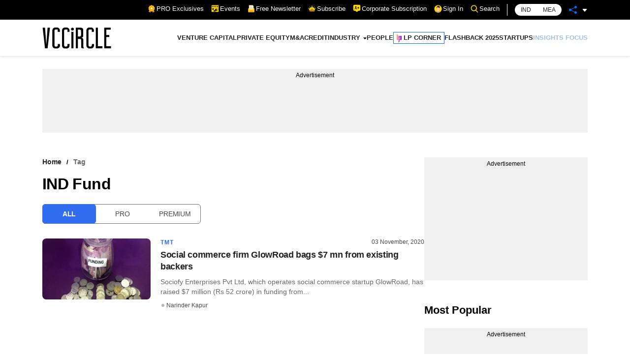

--- FILE ---
content_type: application/javascript; charset=utf-8
request_url: https://fundingchoicesmessages.google.com/f/AGSKWxVo2gQ6hKhRrffV0Zb5POGSKFNeuvd4HMD-Oah0x8aGNRfhnSVtNu_9bq-riZnzQ9amvrL-I4Zete2qgohd6lOhNC3d2n3XXt10i0GHVItOvPjlmJ4jTbruiF3z6FdgXHLC06DOjoU05b4jLTUNM4OL72b1SKX4VR30h-ojeEkKmJ2iXWT0Epn7gtRo/_/adttext-/mstextad?_764x70_/exbls1.js?/ads-module.
body_size: -1287
content:
window['6da74203-1c8d-43e7-9f0c-e418176cccee'] = true;